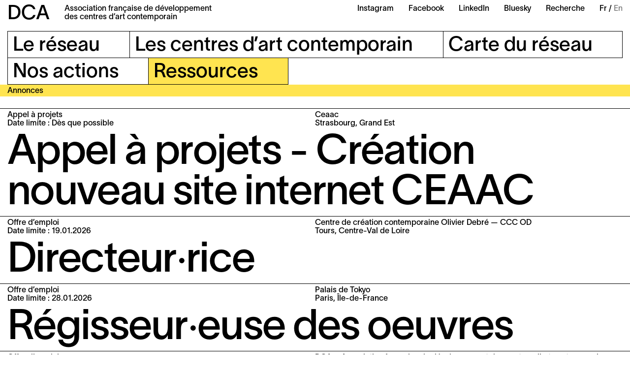

--- FILE ---
content_type: text/html; charset=UTF-8
request_url: https://dca-art.com/ressources/annonces
body_size: 4363
content:
<!-- Doctype HTML5 -->
<!doctype html>
<!--[if lt IE 7]><html class="no-js lt-ie9 lt-ie8 lt-ie7" lang="fr"> <![endif]-->
<!--[if IE 7]><html class="no-js lt-ie9 lt-ie8" lang="fr"> <![endif]-->
<!--[if IE 8]><html class="no-js lt-ie9" lang="fr"> <![endif]-->
<!--[if IE 9 ]><html class="ie9 no-js"> <![endif]-->
<!--[if (gt IE 9)|!(IE)]><!-->
<html class="no-js" lang="fr-FR" dir="ltr">
<!--<![endif]-->

<head>
  <meta charset="utf-8">
  <title>DCA &ndash; Annonces</title>
<meta content="DCA (Association fran&ccedil;aise de d&eacute;veloppement des centres d&rsquo;art contemporain) rassemble une cinquantaine de centres d&rsquo;art contemporain r&eacute;partis sur l&rsquo;ensemble du territoire fran&ccedil;ais." name="description">
<meta content="2022-10-07" name="date">
<meta content="DCA &ndash; Annonces" property="og:title">
<meta content="DCA (Association fran&ccedil;aise de d&eacute;veloppement des centres d&rsquo;art contemporain) rassemble une cinquantaine de centres d&rsquo;art contemporain r&eacute;partis sur l&rsquo;ensemble du territoire fran&ccedil;ais." property="og:description">
<meta content="DCA" property="og:site_name">
<meta content="https://dca-art.com/media/site/3a1299af18-1680603936/dca-og-1200x630-crop.jpg" property="og:image">
<meta content="2304" property="og:image:width">
<meta content="1440" property="og:image:height">
<meta content="website" property="og:type">
<meta content="all" name="robots">
<link href="https://dca-art.com/ressources/annonces" rel="canonical">
<meta content="https://dca-art.com/ressources/annonces" property="og:url">
<link href="https://dca-art.com/en/resources/opportunities" hreflang="en">
<link href="https://dca-art.com/ressources/annonces" hreflang="fr">
<link href="https://dca-art.com/ressources/annonces" hreflang="x-default">
<meta content="en" property="og:locale:alternate">
<meta content="fr_FR" property="og:locale">
<meta content="summary" name="twitter:card">
<meta content="DCA &ndash; Annonces" name="twitter:title">
<meta content="DCA (Association fran&ccedil;aise de d&eacute;veloppement des centres d&rsquo;art contemporain) rassemble une cinquantaine de centres d&rsquo;art contemporain r&eacute;partis sur l&rsquo;ensemble du territoire fran&ccedil;ais." name="twitter:description">
<meta content="https://dca-art.com/media/site/3a1299af18-1680603936/dca-og-1200x630-crop.jpg" name="twitter:image">

  <meta http-equiv="X-UA-Compatible" content="IE=edge">
  <meta name="viewport" content="width=device-width, initial-scale=1, viewport-fit=cover">

  <link rel="apple-touch-icon-precomposed" rel="apple-touch-icon" sizes="57x57" href="https://dca-art.com/media/site/ea99a9b29c-1665129838/favicon-57x.png" />
  <link rel="apple-touch-icon-precomposed" rel="apple-touch-icon" sizes="114x114" href="https://dca-art.com/media/site/ea99a9b29c-1665129838/favicon-114x.png" />
  <link rel="apple-touch-icon-precomposed" rel="apple-touch-icon" sizes="72x72" href="https://dca-art.com/media/site/ea99a9b29c-1665129838/favicon-72x.png" />
  <link rel="apple-touch-icon-precomposed" rel="apple-touch-icon" sizes="144x144" href="https://dca-art.com/media/site/ea99a9b29c-1665129838/favicon-144x.png" />
  <link rel="apple-touch-icon-precomposed" rel="apple-touch-icon" sizes="60x60" href="https://dca-art.com/media/site/ea99a9b29c-1665129838/favicon-60x.png" />
  <link rel="apple-touch-icon-precomposed" rel="apple-touch-icon" sizes="120x120" href="https://dca-art.com/media/site/ea99a9b29c-1665129838/favicon-120x.png" />
  <link rel="apple-touch-icon-precomposed" rel="apple-touch-icon" sizes="76x76" href="https://dca-art.com/media/site/ea99a9b29c-1665129838/favicon-76x.png" />
  <link rel="apple-touch-icon-precomposed" rel="apple-touch-icon" sizes="152x152" href="https://dca-art.com/media/site/ea99a9b29c-1665129838/favicon-152x.png" />
  <link rel="icon" type="image/png" href="https://dca-art.com/media/site/ea99a9b29c-1665129838/favicon-196x.png" sizes="196x196" />
  <link rel="icon" type="image/png" href="https://dca-art.com/media/site/ea99a9b29c-1665129838/favicon-96x.png" sizes="96x96" />
  <link rel="icon" type="image/png" href="https://dca-art.com/media/site/ea99a9b29c-1665129838/favicon-32x.png" sizes="32x32" />
  <link rel="icon" type="image/png" href="https://dca-art.com/media/site/ea99a9b29c-1665129838/favicon-16x.png" sizes="16x16" />
  <link rel="icon" type="image/png" href="https://dca-art.com/media/site/ea99a9b29c-1665129838/favicon-128x.png" sizes="128x128" />
  <meta name="application-name" content="&nbsp;" />
  <meta name="msapplication-TileColor" content="#FFFFFF" />
  <meta name="msapplication-TileImage" content="https://dca-art.com/media/site/ea99a9b29c-1665129838/favicon-144x.png" />
  <meta name="msapplication-square70x70logo" content="https://dca-art.com/media/site/ea99a9b29c-1665129838/favicon-70x.png" />
  <meta name="msapplication-square150x150logo" content="https://dca-art.com/media/site/ea99a9b29c-1665129838/favicon-150x.png" />
  <meta name="msapplication-wide310x150logo" content="https://dca-art.com/media/site/ea99a9b29c-1665129838/favicon-310x.png" />
  <meta name="msapplication-square310x310logo" content="https://dca-art.com/media/site/ea99a9b29c-1665129838/favicon-310x.png" />

  <style>
    :root {
      --color-a: var(--color-ressources-10);--color-b: var(--color-ressources-30);--color-c: var(--color-ressources-40);--color-d: var(--color-ressources-20);    }
  </style>
  <link href="https://dca-art.com/assets/styles-o9Aw9Iyt.css" rel="stylesheet">
  <script>
    var _paq = window._paq = window._paq || [];
    /* tracker methods like "setCustomDimension" should be called before "trackPageView" */
    _paq.push(['trackPageView']);
    _paq.push(['enableLinkTracking']);
    (function() {
      var u = "//matomo.dca-art.com/";
      _paq.push(['setTrackerUrl', u + 'matomo.php']);
      _paq.push(['setSiteId', '1']);
      var d = document,
        g = d.createElement('script'),
        s = d.getElementsByTagName('script')[0];
      g.async = true;
      g.src = u + 'matomo.js';
      s.parentNode.insertBefore(g, s);
    })();
  </script>
</head>

<body>
  <header class="header__container js-headerContainer">
  <div class="header">
    <div class="header__section">
      <h1 class="header__title">
        <a href="https://dca-art.com" class="header__logotype">DCA</a>
        <div>Association française de développement<br />
des centres d’art contemporain</div>
      </h1>
    </div>
    <div class="header__hamburger js-headerHamburger">Menu</div>
    <div class="header__section">
      <ul class="header__links">
                  <li class="header__item">
            <a class="header__link" href="https://www.instagram.com/dca_reseau/" target='_blank' rel="noreferrer">Instagram</a>
          </li>
                  <li class="header__item">
            <a class="header__link" href="https://www.facebook.com/dca.reseau" target='_blank' rel="noreferrer">Facebook</a>
          </li>
                  <li class="header__item">
            <a class="header__link" href="https://www.linkedin.com/company/dca-reseau/" target='_blank' rel="noreferrer">LinkedIn</a>
          </li>
                  <li class="header__item">
            <a class="header__link" href="https://bsky.app/profile/dca-reseau.bsky.social" target='_blank' rel="noreferrer">Bluesky</a>
          </li>
                <li class="header__item">
          <a class="header__link" href="/recherche">Recherche</a>
        </li>
        <li class="header__item">
          <ul class="header__languages">
                          <li class="header__language active">
                <a class="header__link" href="https://dca-art.com/ressources/annonces" hreflang="fr">
                  Fr                </a>
              </li>
                          <li class="header__language">
                <a class="header__link" href="https://dca-art.com/en/resources/opportunities" hreflang="en">
                  En                </a>
              </li>
                      </ul>
        </li>
      </ul>
    </div>
  </div>
  <nav class="menu js-menu">
  <div class="menu__inner">
          <ul class="menu__line">
                  <li class="menu__item js-menuItem">
                          <div class="menu__item__title js-menuTitle">
                <div class="js-menuItemTitle"><span>Le réseau</span></div>
              </div>
              <ul class="menu__item__list">
                                  <li class="menu__sub">
                    <a class="menu__sub__link" href="https://dca-art.com/le-reseau/a-propos">À propos</a>
                  </li>
                                  <li class="menu__sub">
                    <a class="menu__sub__link" href="https://dca-art.com/le-reseau/adhesion">Adhésion</a>
                  </li>
                                  <li class="menu__sub">
                    <a class="menu__sub__link" href="https://dca-art.com/le-reseau/contact">Contact</a>
                  </li>
                              </ul>
                      </li>
                  <li class="menu__item js-menuItem">
                          <div class="menu__item__title js-menuTitle">
                <div class="js-menuItemTitle"><span>Les centres d’art contemporain</span></div>
              </div>
              <ul class="menu__item__list">
                                  <li class="menu__sub">
                    <a class="menu__sub__link" href="https://dca-art.com/les-centres-d-art-contemporain/qu-est-ce-qu-un-centre-d-art">Qu’est-ce qu’un centre d’art ?</a>
                  </li>
                                  <li class="menu__sub">
                    <a class="menu__sub__link" href="https://dca-art.com/les-centres-d-art-contemporain/membres">Membres</a>
                  </li>
                                  <li class="menu__sub">
                    <a class="menu__sub__link" href="https://dca-art.com/les-centres-d-art-contemporain/chiffres-cles">Chiffres clés</a>
                  </li>
                                  <li class="menu__sub">
                    <a class="menu__sub__link" href="https://dca-art.com/les-centres-d-art-contemporain/agenda">Agenda</a>
                  </li>
                                  <li class="menu__sub">
                    <a class="menu__sub__link" href="https://dca-art.com/les-centres-d-art-contemporain/oeuvres-produites">Œuvres produites</a>
                  </li>
                              </ul>
                      </li>
                  <li class="menu__item js-menuItem">
                          <a class="menu__item__title" href="https://dca-art.com/carte-du-reseau">
                <div class="js-menuItemTitle"><span>Carte du réseau</span></div>
              </a>
                      </li>
              </ul>
          <ul class="menu__line">
                  <li class="menu__item js-menuItem">
                          <a class="menu__item__title" href="https://dca-art.com/nos-actions">
                <div class="js-menuItemTitle"><span>Nos actions</span></div>
              </a>
                      </li>
                  <li class="menu__item js-menuItem active">
                          <div class="menu__item__title js-menuTitle">
                <div class="js-menuItemTitle"><span>Ressources</span></div>
              </div>
              <ul class="menu__item__list">
                                  <li class="menu__sub">
                    <a class="menu__sub__link" href="https://dca-art.com/ressources/outils">Outils</a>
                  </li>
                                  <li class="menu__sub">
                    <a class="menu__sub__link" href="https://dca-art.com/ressources/annonces">Annonces</a>
                  </li>
                                  <li class="menu__sub">
                    <a class="menu__sub__link" href="https://dca-art.com/ressources/espace-presse">Espace presse</a>
                  </li>
                                  <li class="menu__sub">
                    <a class="menu__sub__link" href="https://dca-art.com/ressources/liens-utiles">Liens utiles</a>
                  </li>
                              </ul>
                      </li>
              </ul>
      </div>
  <div class="menu__mobile">
    <div class="menu__mobile__section">
      <div class="menu__mobile__item">
        <ul class="header__languages">
                      <li class="header__language active">
              <a class="header__link" href="https://dca-art.com/ressources/annonces" hreflang="fr">
                Fr              </a>
            </li>
                      <li class="header__language">
              <a class="header__link" href="https://dca-art.com/en/resources/opportunities" hreflang="en">
                En              </a>
            </li>
                  </ul>
      </div>
      <div class="menu__mobile__item menu__mobile__item--full">
        <div class="footer__section">
          <div class="footer__line">
            <div class="footer__item">Hôtel Salomon de Rothschild<br />
11 Rue Berryer F—75008 Paris</div>
          </div>
        </div>
        <div class="footer__section">
          <div class="footer__line">
            <div class="footer__item"><a href="mailto:info@dca-art.com" target="_blank" rel="noreferrer">info@dca-art.com</a></div>
            <div class="footer__item">
                              <a href="https://dca-art.com/le-reseau/contact">Contact</a>
                              <a href="https://dca-art.com/mentions-legales">Mentions légales</a>
                          </div>
          </div>
          <div class="footer__line">
            <form action="https://dca-art.us9.list-manage.com/subscribe/post?u=4e50e5717634113794cfb1118&amp;id=edd96a9b7f" method="post" id="mc-embedded-subscribe-form" name="mc-embedded-subscribe-form" target="_blank" novalidate class="footer__form">
              <label for="mce-EMAIL">Newsletter :</label>
              <input class="footer__input" type="email" value="" name="EMAIL" required id="mce-EMAIL" placeholder="votreemail@mail.fr" />
              <div id="mce-responses">
                <div class="response" id="mce-error-response" style="display: none"></div>
                <div class="response" id="mce-success-response" style="display: none"></div>
              </div>
              <input type="submit" value="Souscrire" name="subscribe" id="mc-embedded-subscribe" class="footer__button" />
            </form>
          </div>
        </div>
      </div>
    </div>
    <div class="menu__mobile__section">
      <div class="menu__mobile__item menu__mobile__item--complete">
        <a class="header__link" href="/recherche">Recherche</a>
                  <a class="header__link" href="https://www.instagram.com/dca_reseau/" target='_blank' rel="noreferrer">Instagram</a>
                  <a class="header__link" href="https://www.facebook.com/dca.reseau" target='_blank' rel="noreferrer">Facebook</a>
                  <a class="header__link" href="https://www.linkedin.com/company/dca-reseau/" target='_blank' rel="noreferrer">LinkedIn</a>
                  <a class="header__link" href="https://bsky.app/profile/dca-reseau.bsky.social" target='_blank' rel="noreferrer">Bluesky</a>
              </div>
    </div>
  </div>
</nav>      <header class="header__mobile">
      <div class="header__mobile__inner">Ressources</div>
    </header>
    <header class="subheader js-subheader">
  <ul class="subheader__section">
    <li class="subheader__item subheader__item--title">
      <h1>Annonces</h1>
    </li>
  </ul>
</header></header>  <main class="main js-main">
<section class="list">
  <ul class="list__inner">
          <li class="list__item">
        <a href="https://ceaac.org/fr/appel-a-projets-refonte-site-ceaac/" target="_blank" class="list__link">
          <div class="list__header">
            <div class="list__col">
              <div>
                <p>Appel à projets</p>
                <p>Date limite : Dès que possible</p>
              </div>
            </div>
            <div class="list__col">
              <div>
                <p>Ceaac</p>
                                  <p>Strasbourg, Grand Est</p>
                              </div>
            </div>
          </div>
          <h2 class="list__title">Appel à projets - Création nouveau site internet CEAAC</h2>
        </a>
      </li>
          <li class="list__item">
        <a href="https://dca-art.com/media/pages/ressources/annonces/directeur-ice-cccod-2025/c5d900aeff-1765297107/2025_offre_emploi_direction-ccc-od-dca.pdf" target="_blank" class="list__link">
          <div class="list__header">
            <div class="list__col">
              <div>
                <p>Offre d’emploi</p>
                <p>Date limite : 19.01.2026</p>
              </div>
            </div>
            <div class="list__col">
              <div>
                <p>Centre de création contemporaine Olivier Debré — CCC OD</p>
                                  <p>Tours, Centre-Val de Loire</p>
                              </div>
            </div>
          </div>
          <h2 class="list__title">Directeur·rice</h2>
        </a>
      </li>
          <li class="list__item">
        <a href="https://palaisdetokyo.com/cdd-regisseur-euse-des-oeuvres-h-f/" target="_blank" class="list__link">
          <div class="list__header">
            <div class="list__col">
              <div>
                <p>Offre d’emploi</p>
                <p>Date limite : 28.01.2026</p>
              </div>
            </div>
            <div class="list__col">
              <div>
                <p>Palais de Tokyo</p>
                                  <p>Paris, Île-de-France</p>
                              </div>
            </div>
          </div>
          <h2 class="list__title">Régisseur·euse des oeuvres</h2>
        </a>
      </li>
          <li class="list__item">
        <a href="https://dca-art.com/media/pages/ressources/annonces/charge-e-d-administration-et-de-communication/0d8371fb93-1767892508/fiche-de-poste_charge-e_admin_com_def.pdf" target="_blank" class="list__link">
          <div class="list__header">
            <div class="list__col">
              <div>
                <p>Offre d’emploi</p>
                <p>Date limite : 30.01.2026</p>
              </div>
            </div>
            <div class="list__col">
              <div>
                <p>DCA – Association française de développement des centres d’art contemporain</p>
                                  <p>Paris, Île-de-France</p>
                              </div>
            </div>
          </div>
          <h2 class="list__title">Chargé·e d’administration et de communication</h2>
        </a>
      </li>
          <li class="list__item">
        <a href="https://maisondesarts.malakoff.fr/7-424/fiche/appel-a-residence-pour-collectif-d-auteurrices-a-la-superette-2026.htm" target="_blank" class="list__link">
          <div class="list__header">
            <div class="list__col">
              <div>
                <p>Appel à candidatures</p>
                <p>Date limite : 06.02.2026</p>
              </div>
            </div>
            <div class="list__col">
              <div>
                <p>centre d&#8217;art contemporain de Malakoff</p>
                                  <p>Malakoff, Île-de-France</p>
                              </div>
            </div>
          </div>
          <h2 class="list__title">Collectif d&#8217;auteur·rices à la supérette 2026</h2>
        </a>
      </li>
          <li class="list__item">
        <a href="https://dca-art.com/media/pages/ressources/annonces/https-www-cirva-fr-media-pages-a-propos-recrutement-149148fb42-1767611229-2026-sc-fiche-mission-def-pdf/18e8a0fb17-1767621434/2026_sc_fiche-mission_def.pdf" target="_blank" class="list__link">
          <div class="list__header">
            <div class="list__col">
              <div>
                <p>Service civique</p>
                <p>Date limite : 08.02.2026</p>
              </div>
            </div>
            <div class="list__col">
              <div>
                <p>Cirva - Centre international de recherche sur le verre et les arts plastiques</p>
                                  <p>Marseille, Provence-Alpes-Côte d&#8217;Azur</p>
                              </div>
            </div>
          </div>
          <h2 class="list__title">Ambassadeur·rice du Cirva</h2>
        </a>
      </li>
          <li class="list__item">
        <a href="https://dca-art.com/media/pages/ressources/annonces/mediateur-ice-art-soin-citoyennete-3bisf/42bfa20c9e-1768211196/annonce-mediateur.trice-art-soin-citoyennete.pdf" target="_blank" class="list__link">
          <div class="list__header">
            <div class="list__col">
              <div>
                <p>Offre d’emploi</p>
                <p>Date limite : 13.02.2026</p>
              </div>
            </div>
            <div class="list__col">
              <div>
                <p>3 bis f — Centre d&#8217;arts contemporains d&#8217;intérêt national</p>
                                  <p>Aix-en-Provence, Provence-Alpes-Côte d&#8217;Azur</p>
                              </div>
            </div>
          </div>
          <h2 class="list__title">Médiateur·ice art, soin, citoyenneté</h2>
        </a>
      </li>
          <li class="list__item">
        <a href="https://www.espacedelartconcret.fr/~admin/index.php/fr/professionnels/emploistage" target="_blank" class="list__link">
          <div class="list__header">
            <div class="list__col">
              <div>
                <p>Offre de stage</p>
                <p>Date limite : 23.03.2026</p>
              </div>
            </div>
            <div class="list__col">
              <div>
                <p>Espace de l&#8217;Art Concret (eac.) - centre d&#8217;art contemporain d&#8217;intérêt national</p>
                                  <p>Mouans-Sartoux, SUD - Provence-Alpes-Côte d&#8217;Azur</p>
                              </div>
            </div>
          </div>
          <h2 class="list__title">Médiation Culturelle</h2>
        </a>
      </li>
      </ul>
</section>

</main>


<footer class="footer">
  <div class="footer__section">
    <div class="footer__line">
      <div class="footer__item footer__title">DCA</div>
      <div class="footer__item">Association française de développement<br />
des centres d’art contemporain</div>
      <div class="footer__item">Hôtel Salomon de Rothschild<br />
11 Rue Berryer F—75008 Paris</div>
    </div>
  </div>
  <div class="footer__section">
    <div class="footer__line">
              <div class="footer__item">
          <a href="https://dca-art.com/le-reseau/contact">Contact</a>
        </div>
              <div class="footer__item">
          <a href="https://dca-art.com/mentions-legales">Mentions légales</a>
        </div>
          </div>
    <div class="footer__line">
      <form action="https://dca-art.us9.list-manage.com/subscribe/post?u=4e50e5717634113794cfb1118&amp;id=edd96a9b7f" method="post" id="mc-embedded-subscribe-form" name="mc-embedded-subscribe-form" target="_blank" novalidate class="footer__form">
        <label for="mce-EMAIL">Newsletter :</label>
        <input class="footer__input" type="email" value="" name="EMAIL" required id="mce-EMAIL" placeholder="votreemail@mail.fr" />
        <div id="mce-responses">
          <div class="response" id="mce-error-response" style="display: none"></div>
          <div class="response" id="mce-success-response" style="display: none"></div>
        </div>
        <input type="submit" value="Souscrire" name="subscribe" id="mc-embedded-subscribe" class="footer__button" />
      </form>
    </div>
  </div>
</footer><script src="https://dca-art.com/assets/index-ChHjN1D1.js" type="module"></script>

<script type="application/ld+json">{"@context":"https://schema.org","@type":"WebSite","url":"https://dca-art.com/ressources/annonces","copyrightYear":"2026","description":"DCA (Association française de développement des centres d’art contemporain) rassemble une cinquantaine de centres d’art contemporain répartis sur l’ensemble du territoire français.","name":"DCA – Annonces","headline":"Annonces"}</script>
</body>

</html>